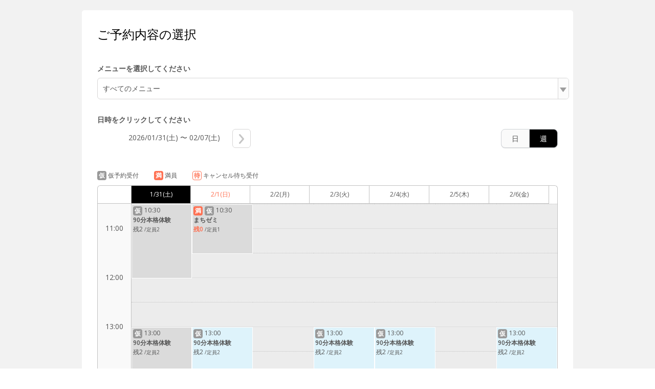

--- FILE ---
content_type: text/html;charset=UTF-8
request_url: https://airrsv.net/orion-canlendar/calendar/embed/
body_size: 5399
content:



<!DOCTYPE HTML>
<html lang="ja">
    <head>
        <meta http-equiv="cache-control" content="no-cache, no-store, must-revalidate, private">
        <meta http-equiv="pragma" content="no-cache">
        <meta http-equiv="expires" content="-1">
        <meta name="format-detection" content="telephone=no">
        
            
            
            
        
  <meta charset="utf-8">
  <meta http-equiv="X-UA-Compatible" content="IE=edge">
  <meta name="viewport" content="width=device-width,initial-scale=1,maximum-scale=1,user-scalable=no">
  
  <meta name="robots" content="noindex,nofollow">
  
  
    
    
      
      
        <title>ご予約内容の選択｜オリオン活版印刷室</title>
      
    
    
    
  
  <link rel="stylesheet" href="//cdn.airrsv.net/css/common.css?date=20260127041717">
  <link rel="stylesheet" href="https://fonts.googleapis.com/css?family=Open+Sans:400,600">

  <!--[if lt IE 9]>
  <script src="//cdn.airrsv.net/js/lib/html5shiv.min.js?date=20260127041717"></script>
  <![endif]-->

  



        <style>
            .scheduleTbl.is-scheduleBody .scheduleBodyCell.tdCell .cellListItem:first-child {
                border-top: 1px solid transparent;
            }

            .scheduleTbl.is-scheduleBody .scheduleBodyCell.thCell .cellList .cellListItem {
                height: 96px;
            }
            .scheduleTbl.is-scheduleBody .scheduleBodyCell.thCell .cellList .cellListItem:first-child {
                height: 80px;
                margin-top: -6px;
            }
            .scheduleTbl.is-scheduleBody .scheduleBodyCell.thCell .cellList {
                width: 100%;
                /* margin-top: 3px; */
            }
            .scheduleTbl.is-scheduleBody .scheduleBodyCell.tdCell .cellListItem:first-child {
                height: 0px;
            }

            .cellList.KeyMIN_10 .cellListItem {
                height: 15px !important;
            }
            .cellList.KeyMIN_15 .cellListItem {
                height: 23px !important;
            }
            .cellList.KeyMIN_20 .cellListItem {
                height: 31px !important;
            }
            .cellList.KeyMIN_30 .cellListItem {
                height: 47px !important;
            }
            .cellList.KeyHOUR_01 .cellListItem {
                height: 95px !important;
            }
            .scheduleTbl.is-scheduleBody .scheduleBodyCell.tdCell .cellListItem:nth-child(even) {
                border-top: 1px dotted #c2c2c2;
            }
        </style>

        
        
    </head>
    <body class="userCustomColor10">
        
        <div class="ly-wrapper">
            

            
            <main class="ly-main">
                


	
	
		
	


                
                <section class="ly-mainSectionLv1 is-scheduleBox">
                    <h1 class="hdLv1">ご予約内容の選択</h1>

                    <div data-bind="visible: !isMenuEmpty()">
                        



                    </div>

                    <p class="ly-mainMsg is-explanation is-bold" data-bind="visible: !isMenuEmpty()">
                        メニューを選択してください
                    </p>

                    
                    <p class="ly-mainMsg is-alert" style="display:none" data-bind="visible: isMenuEmpty()">
                        選択可能な予約メニューがありません。<br>
                        店舗までお問い合わせください。
                    </p>
                    

                    
                    <div class="scheduleCtl" data-bind="visible: !isMenuEmpty()" >
                        
                        

<input type="hidden" id="isLessonType" value="" />
<div class="categorizeBox is-service type-lesson" id="js-categorizeService" data-bind="event: { click: function(data, event) { stopEvent(data, event, 'menu') } }">

    <p id="menuCategorizeTitle" class="categorizeTitle js-categorizeTitle"></p>
   
    <!-- [メニューリスト] -->
    <ul class="categorizeList js-categorizeList" id="menuId" style="display: none;">
        <!-- ko if: isLessonCalendarType() -->
            <li class="categorizeListItem js-categorizeListItem is-allCategory" data-bind="click: menuListClickTrigger.bind($data, $element)"><a href="">すべてのメニュー</a></li>
        <!-- /ko -->
        <!-- ko foreach: menuList -->
        <li id="menuCategorizeListItem" class="categorizeListItem js-categorizeListItem" data-bind="click: $parents[0].menuListClickTrigger.bind($data, $element)">
            <div data-bind="if: caption">
                <a href=""><span class="menuNm" data-bind="text: menuNm"></span><span class="catchPhrase dropDownCatchPhrase" data-bind="text: '：' + caption "></span>
                <!-- ko if: settlementMethodKbn -->
                <!-- ko if: settlementMethodKbn && settlementMethodKbn.length === 1 && settlementMethodKbn[0] === 'KeyONLINE' -->
                <div class='display-flex dropdown-card-icon'><span class='ico-card'></span><p class='settlementMethodKbnOnlineP pullDown'>オンライン決済専用</p></div>
                <!-- /ko -->
                <!-- /ko -->
            </a>
            </div>
            <div data-bind="ifnot: caption">
                <a href=""><span class="menuNm" data-bind="text: menuNm"></span>
                <!-- ko if: settlementMethodKbn -->
                <!-- ko if: settlementMethodKbn && settlementMethodKbn.length === 1 && settlementMethodKbn[0] === 'KeyONLINE' -->
                <div class='display-flex dropdown-card-icon'><span class='ico-card'></span><p class='settlementMethodKbnOnlineP pullDown'>オンライン決済専用</p></div>
                <!-- /ko -->
                <!-- /ko -->
                </a>
            </div>
        </li>
        <!-- /ko -->
    </ul>
</div>
<!-- ko if: menuSettlementMethodKbn() === 'KeyONLINE' -->
<div class="notation type-lesson">
    <table class="notation is-amount" data-bind="visible: menuSettlementMethodKbn() === 'KeyONLINE'">
        <tbody>
            <td valign="top">料金<span class="amoutTax">（税込）</span>：</td>
            <td><span data-bind="html: btlAmount"></span> 円/ 人</td>
        </tbody>
    </table>
</div>
<!-- /ko -->
<!-- [リソースの選択] -->
<div class="categorizeBox is-resorce type-lesson resource" id="js-categorizeResorce" data-bind="event: { click: function(data, event) { stopEvent(data, event, 'resource') } }, visible: resrcSchdlList() && resrcSchdlList().length > 0" style="display: none;">
    <p id="resrcCategorizeTitle" class="categorizeTitle js-categorizeTitle"><span class="icn icnCategorizeArrowR"></span></p>
    <!-- [リソースリスト] -->
    <ul class="categorizeList js-categorizeList">
        <li class="categorizeListItem js-categorizeListItem resource is-allCategory" id="js-allResorce" data-bind="click: resourceClickTrigger.bind($data, $element)">すべてのリソース</li>
        <!-- ko foreach: resrcSchdlList -->
        <li class="categorizeListItem resource js-categorizeListItem">
            <!-- ko text: resrcSchdlDto.schdlNm -->
            <!-- /ko -->
            <span class="icn icnNext"></span>
        </li>
        <!-- /ko -->
    </ul>
    <!-- [個別リソースリスト] -->
    <ul class="categorizeChildList js-categorizeListItemTarget">
        <!-- ko foreach: { data: resrcSchdlList, as: 'resrcGrp' }  -->
        <li class="childListItemLv1 js-childListItem">
            <ul class="childListLv2">
                <li class="childListItemLv2">
                    <a href="" data-bind="attr: {'resrcSchdlId': resrcSchdlDto.resrcSchdlId}, click: $parents[0].resourceClickTrigger.bind($data, $element)">すべてを選択</a>
                </li>
                <!-- ko foreach: { data: resrcSchdlItemDtoList.dtos, as: 'resrc' } -->
                <li class="childListItemLv2">
                    <a href="" data-bind="text: resrc.schdlNm, click: $parents[1].resourceClickTrigger.bind($data, $element)"></a>
                </li>
                <!-- /ko -->
            </ul>
        </li>
        <!-- /ko -->
    </ul>
</div>

                            
                            <div class="ctlListWrap">
                                <p class="ly-mainMsg is-explanation is-bold" data-bind="visible: !isMenuEmpty()">
                                    日時をクリックしてください
                                </p>

                                <ul class="selectDateList radioList type-listH" data-bind="visible: !isMenuEmpty()">

                                    <li>
                                        <input type="radio" name="scheduleCtlCheck1" id="btnDay" checked="checked" value="day" data-bind="checked: viewMode">
                                        <label for="btnDay" data-bind="click: changeToDayView">日</label>
                                </li>
                                <li>
                                    <input type="radio" name="scheduleCtlCheck1" id="btnWeek" value="week" data-bind="checked: viewMode">
                                    <label for="btnWeek" data-bind="click: changeToWeekView">週</label>
                                </li>

                            </ul>

                            
                            <ul class="navigationList type-listH">
                                <li class="ctlListItem listPrev" data-bind="click: prevPeriod, visible: prevPeriodBtnVisible">
                                    <span class="icn icnPrev"></span>
                                </li>
                                <li class="ctlListItem listDate" data-bind="text: displayPeriod"></li>
                                <li class="ctlListItem listNext" data-bind="click: nextPeriod, visible: nextPeriodBtnVisible">
                                    <span class="icn icnNext"></span>
                                </li>
                            </ul>
                        </div>

                    </div>

                    
                    <ul class="scheduleStatusList listH">
                        <li class="scheduleStatus type-lesson">
                            <span class="statusIcn is-tmp">仮</span>仮予約受付
                        </li>
                        <li class="scheduleStatus type-lesson">
                            <span class="statusIcn is-full">満</span>満員
                        </li>
                        <li class="scheduleStatus type-lesson">
                            <span class="statusIcn is-cancelWait">待</span>キャンセル待ち受付
                        </li>
                        <!-- ko if: smartPhoneFlag() === false -->
                        <li class="scheduleStatus type-lesson">
                            <div class='statusIcn display-flex'>
                                <span class='ico-card'></span>
                                
                                
                            </div>
                        </li>
                        <!-- /ko -->
                    </ul>
                    <!-- ko if: smartPhoneFlag() -->
                    
                    
                    <!-- /ko -->
                    <input type="hidden" value="KeyLESSON_SCHDL" name="defaultSchdlType" id="defaultSchdlType" />
                    <table class="scheduleTbl is-scheduleHeader" data-bind="css: {'type-day': !isWeekViewMode(),  'type-week': isWeekViewMode() }">
                        <thead>
                            <tr>
                                <th class="scheduleHeaderCell thCell"></th>

                                <!--ko foreach: calendarHeader -->
                                <td class="scheduleHeader--day" data-bind="html:$parents[0].fmtHeaderDate($data), css: {'is-today': $parents[0].isToday($data)() && $parents[0].isWeekViewMode()}">
                                </td>
                                <!--/ko -->
                            </tr>
                        </thead>
                    </table>

                    <div class="scheduleTblWrap" id="js-scheduleTblWrap">
                        <table class="scheduleTbl is-scheduleBody type-week type-lesson" data-bind="css: {'is-noMenu': isMenuEmpty() }">
                            <tbody>
                                <tr>
                                    <th class="scheduleBodyCell thCell">
                            <div>
                                <ul class="cellList">
                                    
                                        <li class="cellListItem">0:00</li>
                                        
                                        <li class="cellListItem">1:00</li>
                                        
                                        <li class="cellListItem">2:00</li>
                                        
                                        <li class="cellListItem">3:00</li>
                                        
                                        <li class="cellListItem">4:00</li>
                                        
                                        <li class="cellListItem">5:00</li>
                                        
                                        <li class="cellListItem">6:00</li>
                                        
                                        <li class="cellListItem">7:00</li>
                                        
                                        <li class="cellListItem">8:00</li>
                                        
                                        <li class="cellListItem">9:00</li>
                                        
                                        <li class="cellListItem">10:00</li>
                                        
                                        <li class="cellListItem">11:00</li>
                                        
                                        <li class="cellListItem">12:00</li>
                                        
                                        <li class="cellListItem">13:00</li>
                                        
                                        <li class="cellListItem">14:00</li>
                                        
                                        <li class="cellListItem">15:00</li>
                                        
                                        <li class="cellListItem">16:00</li>
                                        
                                        <li class="cellListItem">17:00</li>
                                        
                                        <li class="cellListItem">18:00</li>
                                        
                                        <li class="cellListItem">19:00</li>
                                        
                                        <li class="cellListItem">20:00</li>
                                        
                                        <li class="cellListItem">21:00</li>
                                        
                                        <li class="cellListItem">22:00</li>
                                        
                                        <li class="cellListItem">23:00</li>
                                        
                                </ul>
                            </div>
                            </th>

                            <!--ko foreach: {data: calendarHeaderCnt }-->
                            <td class="scheduleBodyCell tdCell">
                                <div class="cellListWrap js-selectMenu" style="overflow: hidden;">

                                    <ul class="cellList KeyMIN_30">
                                        <!-- ko foreach: $parents[0].bookingDtRows -->
                                        <li class="cellListItem"></li>
                                        <!-- /ko -->
                                    </ul>

                                    <ul class="cellList is-data">
                                        <li class="cellListItem">
                                            <ul class="dataList" style="left:0;">
                                                <!-- ko foreach: $parents[0].getExpTermList($index()) -->
                                                
                                                <li class="dataListItem js-laneTarget is-rest"  style="top: 0px; height: 909px; width: 100%;" data-bind="style: {top: $data.top, height: $data.height}">
                                                </li>
                                                <!-- /ko -->
                                            </ul>

                                            
                                            
                                            <!-- ko if:  $parents[0].isLessonCalendarType() -->

                                            <ul class="dataList" style="left:0px;" data-bind="">
                                                <!-- ko foreach: $parents[0].displayLessonBookingData($context.$index) -->

                                                <li class="dataListItem js-lane" style="top:919px; height: 83px; width: 95%;" id="js-lane"
                                                    data-bind="style: {top: $parents[1].bookingTop($data.slotEntity),
                                                        height: $parents[1].bookingHeight($data.slotEntity),
							width: $parents[1].arrangeBookingWidth($data),
							left: $parents[1].arrangeBookingLeft($data)} ,
                                                        visible: $parents[1].filterMenuList($data) ,
                                                        css: $parents[1].labelCss($data)">

                                                    <a href="" class="dataLinkBox js-dataLinkBox" data-bind="click: $parents[1].displayBookingDetail.bind($data, $element)">
                                                        <dl>
                                                            <dt class="dataFromTime">
                                                                <!-- ko foreach: $parents[1].getBookingStatusDisplay($data) -->
                                                                <span class="scheduleStatus" data-bind="text: text, css: css ">待</span>
                                                                <!-- /ko -->
                                                                <span class="" data-bind="text: $parents[1].lessonFromTimeSplit($data.defaultFromDt)"></span>
                                                            </dt>
                                                            <!-- ko if: $parents[1].getCardSettlementDisplay($data) -->
                                                            <dt class="display-flex">
                                                                <span class='ico-card'></span>
                                                            </dt>
                                                            <!-- /ko -->
                                                            <dt class="dataTitle">
                                                            <!-- ko text: slotEntity.slotNm--><!-- /ko -->
                                                            </dt>
                                                            <dd class="dataNum"><span class="" data-bind="text: '残' + $parents[1].lessonRemaining($data.slotEntity),
                                                                                           css: $parents[1].lessonResNumCss(slotEntity)">残3</span>


                                                                <!-- ko if: $data.slotEntity.slotCapacityDispKbn != 'KeyNOT_DISP' -->
                                                                <span class="reserveTmp" data-bind="text: '/' + '定員' + slotEntity.slotCapacityPaxCnt"></span>
                                                                <!-- /ko -->
                                                            </dd>
                                                            <!-- ko foreach: resrcSchdlList -->
                                                            <dd class="dataName">
                                                                <span data-bind="text: resrcSchdlNm"></span>
                                                            </dd>
                                                            <!-- /ko -->

                                                        </dl>
                                                    </a>
                                                </li>
                                                <!-- /ko -->
                                            </ul>
                                            <!-- /ko -->
                                        </li>
                                    </ul>

                                </div>
                            </td>
                            <!-- /ko -->
                            </tr>
                            </tbody>
                        </table>
                    </div>

                </section>


            </main>

            <input type="hidden" value="L00007A2D0" name="defaultSchdlId" id="defaultSchdlId"/>
            <input type="hidden" value="KR01035035" name="clientId" id="clientId"/>
            <input type="hidden" value="KR01035035" name="sc_storeId" id="sc_storeId" />
            <input type="hidden" data-bind="text: selectedSchdlId" name="selectedSchdlId" id="selectedSchdlId"/>
            <input type="hidden" value="KeyLESSON_SCHDL" name="defaultSchdlType" id="defaultSchdlType"/>
            <input type="hidden" value="KeyMIN_05" name="bookingDtRoundingKbn" id="bookingDtRoundingKbn"/>
            <input type="hidden" value="1769840411008" name="serverTime" id="serverTime"/>
            <input type="hidden" value="true" name="embedflg" id="embedflg"/>

            

        </div>

        

<input type="hidden" name="_csrf" value="b964d445-2f4e-43b5-bcc8-3598e5c4cbc4"/>
<input type="hidden" id="sid" name="apiAuthDto.sid" value="null" />
<input type="hidden" id="token" name="apiAuthDto.token" value="null" />


        <!--[if gte IE 9]><!-->
        <script src="//cdn.airrsv.net/js/lib/jquery-2.1.1.min.js?date=20260127041717"></script><!--<![endif]-->
        <!--[if lt IE 9]>
        <script src="//cdn.airrsv.net/js/lib/jquery-1.11.1.min.js?date=20260127041717"></script>
        <![endif]-->

        


<!--[if gte IE 9]><!-->
<script src="//cdn.airrsv.net/js/lib/jquery-2.1.1.min.js?date=20260127041717"></script>
<!--<![endif]-->
<!--[if lt IE 9]>
<script src="//cdn.airrsv.net/js/lib/jquery-1.11.1.min.js?date=20260127041717"></script>
<![endif]-->


<script type="text/javascript" src="//cdn.airrsv.net/js/com/jquery.serialize-object.min.js?date=20260127041717"></script>
<!--<script type="text/javascript" src="//cdn.airrsv.net/js/com/jquery-ui.min.js?date=20260127041717"></script>-->
<!--<script type="text/javascript" src="//cdn.airrsv.net/js/com/jquery-ui-i18n.min.js?date=20260127041717"></script>-->
<!--<script type="text/javascript" src="//cdn.airrsv.net/js/com/datepicker.js?date=20260127041717"></script>-->
<script type="text/javascript" src="//cdn.airrsv.net/js/com/knockout-3.0.0rc.js?date=20260127041717"></script>
<script type="text/javascript" src="//cdn.airrsv.net/js/com/knockout.mapping-latest.js?date=20260127041717"></script>
<script type="text/javascript" src="//cdn.airrsv.net/js/common.js?date=20260127041717"></script>
<script type="text/javascript">
    var AJAX_COMMON_HOST = "//airrsv.net";
    var AJAX_CARD_HOST = "https://cdst.airrsv.net";
    var COOKIE_DOMAIN_BASE = "airrsv.net";
    var COOKIE_DOMAIN_API_BASE = "airrsv.net";
    var FRONT_URL = "/orion-canlendar";
</script>

<script type="text/javascript" src="//cdn.airrsv.net/js/airReserveUI.js?date=20260127041717"></script>
<script type="text/javascript" src="//cdn.airrsv.net/js/com/submitCtrl.js?date=20260127041717"></script>
<script type="text/javascript" src="//cdn.airrsv.net/js/com/RSVConstants.js?date=20260127041717"></script>
<script type="text/javascript" src="//cdn.airrsv.net/js/com/AjaxCommon.js?date=20260127041717"></script>
<script type="text/javascript" src="//cdn.airrsv.net/js/com/jquery.cookie.js?date=20260127041717"></script>
<script type="text/javascript" src="//cdn.airrsv.net/js/sitecatalyst/s_code_front.js?date=20260127041717"></script>
<!--<script type="text/javascript" src="//cdn.airrsv.net/js/com/spf_lib_pc.js?date=20260127041717"></script>-->

<script type="text/javascript">
	var _scaleKbn = "KeyMIN_30";
</script>

<!-- ページング用 -->
<script type="text/html" id="paginationTemplate">
    <p class="resultNumTxt">全<span data-bind="text: dataCount"></span>件中 <span data-bind="text: (pageNumber() * size()) + 1">1</span>〜<span data-bind="text: Math.min(pageNumber() * size() + size(), dataCount())">5</span>件</p>
    <ul class="paginate linkList" data-bind="css:{ hide: allPages() == 0}">
        <li class="prev"><a href="#" data-bind="click: gotoPrevPage, css: {hide: currentIndex() <= 0}">
            <span class="icn icnPrev"></span>
            </a>
        </li>
        <li class="continue" data-bind="css: {hide: (currentIndex() <= displayItemsLeft()) }">...</li>
    <!-- ko foreach: getAllPages-->
        <li data-bind="css: { current: $parents[0].currentIndex() == $index(), hide: ($parents[0].currentIndex() - $index() >  $parents[0].displayItemsLeft() && $parents[0].allPages() - $index() > $parents[0].maxDisplayItems())
            || ($index() - $parents[0].currentIndex() > $parents[0].displayItemsLeft() && $index() > $parents[0].maxDisplayItems() -1) }">
            <!-- ko if: $parents[0].currentIndex() != $index() -->
            <a href="#" data-bind="attr:{pgIndex: $index()}, text: $data, click: $parents[0].paginateClicked">5</a>
            <!-- /ko -->
            <!-- ko if: $parents[0].currentIndex() == $index() -->
            <span data-bind="text: $data"></span>
            <!-- /ko -->
        </li>
    <!-- /ko -->
        <li class="continue" data-bind="css: {hide: (allPages() - currentIndex() <= maxDisplayItems() - displayItemsLeft()) }">...</li>
        <li class="next">
            <a href="#" data-bind="click: gotoNextPage, css:{ hide: currentIndex() + 1 >= allPages() }">
                <span class="icn icnNext"></span>
            </a>
        </li>
    </ul>
</script>
<script type="text/javascript" src="//cdn.airrsv.net/js/com/Pagination.js?date=20260127041717"></script>


        <script src="//cdn.airrsv.net/js/common.js?date=20260127041717"></script>
        <script src="//cdn.airrsv.net/js/airReserveUI.js?date=20260127041717"></script>

        
        <link type="text/css" href="//cdn.airrsv.net/css/lib/jquery-ui.css?date=20260127041717" rel="stylesheet" />
        <script type="text/javascript" src="//cdn.airrsv.net/js/lib/jquery-ui.min.js?date=20260127041717"></script>
        
        <script type="text/javascript" src="//cdn.airrsv.net/js/lib/jquery-ui-i18n.min.js?date=20260127041717"></script>
        <script type="text/javascript" src="//cdn.airrsv.net/js/sub/datepicker.js?date=20260127041717"></script>
        

        <script src="//cdn.airrsv.net/js/pc/calendar/calendar.js?date=20260127041717"></script>
        <script src="//cdn.airrsv.net/js/pc/calendar/lesson.js?date=20260127041717"></script>

        <script src="//cdn.airrsv.net/js/sub/schedule.js?date=20260127041717"></script>
        <script src="//cdn.airrsv.net/js/pc/calendar/schdlsa.js?date=20260127041717"></script>
        <script src="//cdn.airrsv.net/js/sub/PFSCH010202P.js?date=20260127041717"></script>

        
<div style="display: none;">
<script type="text/javascript">
s.pageName='PFSCH010202P';
s.prop14='ja';
s.prop15='非ログイン';

/************* DO NOT ALTER ANYTHING BELOW THIS LINE ! **************/
var s_code=s.t();if(s_code)document.write(s_code);
</script>
</div>

    </body>
    <meta http-equiv="cache-control" content="no-cache, no-store, must-revalidate, private">
    <meta http-equiv="pragma" content="no-cache">
    <meta http-equiv="expires" content="-1">
</html>


--- FILE ---
content_type: application/x-javascript;charset=utf-8
request_url: https://aa-metrics.airrsv.net/id?d_visid_ver=4.4.0&d_fieldgroup=A&mcorgid=840813355385EAFC0A490D4D%40AdobeOrg&mid=54098918799212568867416498905755914103&ts=1769840412764
body_size: -40
content:
{"mid":"54098918799212568867416498905755914103"}